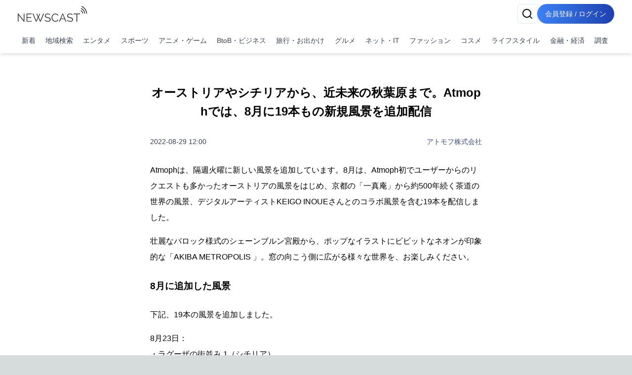

--- FILE ---
content_type: text/html; charset=utf-8
request_url: https://newscast.jp/news/3067002
body_size: 17379
content:
<!DOCTYPE html><html lang="ja"><head><meta charSet="utf-8"/><meta name="viewport" content="width=device-width, initial-scale=1, maximum-scale=5, user-scalable=yes"/><link rel="stylesheet" href="/smart/_next/static/css/c980bd6de74ae428.css" data-precedence="next"/><link rel="stylesheet" href="/smart/_next/static/css/e0a7c0367126036f.css" data-precedence="next"/><link rel="preload" as="script" fetchPriority="low" href="/smart/_next/static/chunks/webpack-d88aad40852a9105.js"/><script src="/smart/_next/static/chunks/4bd1b696-a0de495220e84aaa.js" async=""></script><script src="/smart/_next/static/chunks/1684-a16141880409572c.js" async=""></script><script src="/smart/_next/static/chunks/main-app-5518523dddf30468.js" async=""></script><script src="/smart/_next/static/chunks/6874-c706546223f9e0b5.js" async=""></script><script src="/smart/_next/static/chunks/app/error-17e1efd393ba86d3.js" async=""></script><script src="/smart/_next/static/chunks/4277-46fdfdc2178f8072.js" async=""></script><script src="/smart/_next/static/chunks/2898-9f81da04e7e09eb6.js" async=""></script><script src="/smart/_next/static/chunks/9553-395f378007d81c45.js" async=""></script><script src="/smart/_next/static/chunks/1884-3617ed4b23d1e703.js" async=""></script><script src="/smart/_next/static/chunks/3063-e01f29e778ca72c0.js" async=""></script><script src="/smart/_next/static/chunks/5387-95390fda87ffa0a1.js" async=""></script><script src="/smart/_next/static/chunks/2188-a1d69116b2fbc1b3.js" async=""></script><script src="/smart/_next/static/chunks/8606-e967fd716fe72fb2.js" async=""></script><script src="/smart/_next/static/chunks/4029-c25591d4a29bcd23.js" async=""></script><script src="/smart/_next/static/chunks/1507-c720eab30e858b34.js" async=""></script><script src="/smart/_next/static/chunks/app/(public)/news/%5Bid%5D/page-3287bcd531f1c91a.js" async=""></script><script src="/smart/_next/static/chunks/5125-273f4e77a181016f.js" async=""></script><script src="/smart/_next/static/chunks/app/layout-e2a512d282130e0d.js" async=""></script><script src="/smart/_next/static/chunks/7683-6579d065c9ad026b.js" async=""></script><script src="/smart/_next/static/chunks/5152-0c27d5597b274883.js" async=""></script><script src="/smart/_next/static/chunks/8559-d9253a5482b176ed.js" async=""></script><script src="/smart/_next/static/chunks/6621-f95dc8e544a4d901.js" async=""></script><script src="/smart/_next/static/chunks/186-98c6634326af218d.js" async=""></script><script src="/smart/_next/static/chunks/app/(public)/layout-9dc232df554a71b5.js" async=""></script><script src="/smart/_next/static/chunks/app/global-error-2d8edb1bf97b600f.js" async=""></script><link rel="preload" href="https://www.googletagmanager.com/gtm.js?id=GTM-TKXDNPP" as="script"/><link rel="preload" href="https://platform.twitter.com/widgets.js" as="script"/><link rel="icon" type="image/png" sizes="32x32" href="/_statics/img/favicon-32x32.png"/><link rel="icon" type="image/png" sizes="96x96" href="/_statics/img/favicon-96x96.png"/><link rel="icon" type="image/png" sizes="16x16" href="/_statics/img/favicon-16x16.png"/><link rel="alternate" type="application/rss+xml" title="RSS Feed for NEWSCAST" href="/rss"/><link rel="apple-touch-icon" sizes="192x192" href="/_statics/img/apple-touch-icon/192.png"/><title>オーストリアやシチリアから、近未来の秋葉原まで。Atmophでは、8月に19本もの新規風景を追加配信 | NEWSCAST</title><meta name="description" content="旅行・お出かけ、ネット・IT、ライフスタイル、Atmoph、KEIGOINOUE、オーストリア、シチリア、スマート家電、一真庵、旅行、江ノ島電鉄、茶道の最新ニュース・イベント情報・プレスリリースはNEWSCAST！！オーストリアやシチリアから、近未来の秋葉原まで。Atmophでは、8月に19本もの新"/><meta name="keywords" content="旅行・お出かけ,ネット・IT,ライフスタイル,Atmoph,KEIGOINOUE,オーストリア,シチリア,スマート家電,一真庵,旅行,江ノ島電鉄,茶道"/><meta name="fb:app_id" content="1723062471173391"/><meta property="og:title" content="オーストリアやシチリアから、近未来の秋葉原まで。Atmophでは、8月に19本もの新規風景を追加配信"/><meta property="og:description" content="ニュースをメディアだけではなくSNSで拡散。ニュース、ニュースリリース、プレスリリース発信サービス"/><meta property="og:url" content="https://www.atpress.ne.jp/news/3067002"/><meta property="og:image" content="https://www.atpress.ne.jp/attachments/CpriFWYEcaVj0AOfY5N3.jpg"/><meta property="og:image:width" content="1200"/><meta property="og:image:height" content="1200"/><meta property="og:image:type" content="image/jpeg"/><meta property="og:image:alt" content="オーストリアやシチリアから、近未来の秋葉原まで。Atmophでは、8月に19本もの新規風景を追加配信"/><meta property="og:type" content="article"/><meta name="twitter:card" content="summary_large_image"/><meta name="twitter:site" content="@newscastjp"/><meta name="twitter:creator" content="@newscastjp"/><meta name="twitter:title" content="オーストリアやシチリアから、近未来の秋葉原まで。Atmophでは、8月に19本もの新規風景を追加配信"/><meta name="twitter:description" content="旅行・お出かけ、ネット・IT、ライフスタイル、Atmoph、KEIGOINOUE、オーストリア、シチリア、スマート家電、一真庵、旅行、江ノ島電鉄、茶道の最新ニュース・イベント情報・プレスリリースはNEWSCAST！！オーストリアやシチリアから、近未来の秋葉原まで。Atmophでは、8月に19本もの新"/><meta name="twitter:image" content="https://www.atpress.ne.jp/attachments/CpriFWYEcaVj0AOfY5N3.jpg"/><meta name="twitter:image:width" content="1200"/><meta name="twitter:image:height" content="1200"/><meta name="twitter:image:type" content="image/jpeg"/><meta name="twitter:image:alt" content="オーストリアやシチリアから、近未来の秋葉原まで。Atmophでは、8月に19本もの新規風景を追加配信"/><script src="/smart/_next/static/chunks/polyfills-42372ed130431b0a.js" noModule=""></script></head><body><!--$--><div class="bg-white"><header class="bg-white shadow-md fixed w-full z-50"><div class="container px-4 md:mx-auto"><div class="flex items-center justify-between py-2"><a class="text-2xl font-bold text-blue-600" href="/smart"><img src="/_statics/img/newscast-logo.svg" alt="Logo" class="h-8"/></a><div class="flex gap-4"><!--$--><button class="inline-flex items-center justify-center whitespace-nowrap rounded-md text-sm font-medium ring-offset-background transition-colors focus-visible:outline-none focus-visible:ring-2 focus-visible:ring-ring focus-visible:ring-offset-2 disabled:pointer-events-none disabled:opacity-50 border border-input bg-background hover:bg-accent hover:text-accent-foreground h-10 w-10" aria-label="検索" type="button" aria-haspopup="dialog" aria-expanded="false" aria-controls="radix-«Rp6tb»" data-state="closed"><svg xmlns="http://www.w3.org/2000/svg" width="24" height="24" viewBox="0 0 24 24" fill="none" stroke="currentColor" stroke-width="2" stroke-linecap="round" stroke-linejoin="round" class="lucide lucide-search"><circle cx="11" cy="11" r="8"></circle><path d="m21 21-4.3-4.3"></path></svg></button><!--/$--><a href="/smart/login"><button class="items-center justify-center whitespace-nowrap font-medium ring-offset-background focus-visible:outline-none focus-visible:ring-2 focus-visible:ring-ring focus-visible:ring-offset-2 disabled:pointer-events-none disabled:opacity-50 bg-primary hover:bg-primary/90 h-10 px-2 sm:px-4 py-2 rounded-full bg-gradient-to-r from-blue-500 to-blue-800 text-white text-sm hover:from-blue-600 hover:to-blue-900 transition-all duration-300 focus:outline-none focus:ring-2 focus:ring-blue-500 focus:ring-opacity-50 inline-block">会員登録 / ログイン</button></a></div></div><nav class="w-full navi-buttons"><div class="relative"><div class="overflow-x-auto scrollbar-hide"><div class="flex space-x-1 py-2 pr-1 lg:justify-between"><a class="flex-shrink-0 p-2 text-sm text-gray-700 hover:bg-gray-100" href="/smart/latests">新着</a><a class="flex-shrink-0 p-2 text-sm text-gray-700 hover:bg-gray-100" href="/smart/addresses">地域検索</a><a class="flex-shrink-0 p-2 text-sm text-gray-700 hover:bg-gray-100" href="/smart/genres/entertainment">エンタメ</a><a class="flex-shrink-0 p-2 text-sm text-gray-700 hover:bg-gray-100" href="/smart/genres/sports">スポーツ</a><a class="flex-shrink-0 p-2 text-sm text-gray-700 hover:bg-gray-100" href="/smart/genres/anime_game">アニメ・ゲーム</a><a class="flex-shrink-0 p-2 text-sm text-gray-700 hover:bg-gray-100" href="/smart/genres/business">BtoB・ビジネス</a><a class="flex-shrink-0 p-2 text-sm text-gray-700 hover:bg-gray-100" href="/smart/genres/travel">旅行・お出かけ</a><a class="flex-shrink-0 p-2 text-sm text-gray-700 hover:bg-gray-100" href="/smart/genres/gourmet">グルメ</a><a class="flex-shrink-0 p-2 text-sm text-gray-700 hover:bg-gray-100" href="/smart/genres/net_it">ネット・IT</a><a class="flex-shrink-0 p-2 text-sm text-gray-700 hover:bg-gray-100" href="/smart/genres/fashion">ファッション</a><a class="flex-shrink-0 p-2 text-sm text-gray-700 hover:bg-gray-100" href="/smart/genres/cosme">コスメ</a><a class="flex-shrink-0 p-2 text-sm text-gray-700 hover:bg-gray-100" href="/smart/genres/lifestyle">ライフスタイル</a><a class="flex-shrink-0 p-2 text-sm text-gray-700 hover:bg-gray-100" href="/smart/genres/finance_economy">金融・経済</a><a class="flex-shrink-0 p-2 text-sm text-gray-700 hover:bg-gray-100" href="/smart/genres/research">調査</a></div></div></div></nav></div></header><main class="overflow-x-hidden"><div class="flex-grow container mx-auto px-0 md:px-4 page-padding"><!--$--><div class="w-full h-full pt-0 md:pt-8 page_container__4bM2T"><article class="bg-white md:rounded pb-4 overflow-x-hidden page_leftPane__GrPN4 "><div class="fullfill p-4 pt-8"><h1 class="title page_title__F5feM page_articleContainer__Oqh1V">オーストリアやシチリアから、近未来の秋葉原まで。Atmophでは、8月に19本もの新規風景を追加配信</h1></div><div class="page_articleContainer__Oqh1V"><div class="flex justify-between items-center my-4 mb-8 flex-wrap"><div class="text-sm text-gray-700">2022-08-29 12:00</div><div class="text-sm"><a href="/smart/b/OtV67ecoEF">アトモフ株式会社</a></div></div><div class="mb-4 w-full"><div><p>Atmophは、隔週火曜に新しい風景を追加しています。8月は、Atmoph初でユーザーからのリクエストも多かったオーストリアの風景をはじめ、京都の「一真庵」から約500年続く茶道の世界の風景、デジタルアーティストKEIGO INOUEさんとのコラボ風景を含む19本を配信しました。</p>
<p>壮麗なバロック様式のシェーンブルン宮殿から、ポップなイラストにビビットなネオンが印象的な「AKIBA METROPOLIS 」。窓の向こう側に広がる様々な世界を、お楽しみください。</p></div></div><div class="mb-4 w-full"><div class="twitter-embed" id="1559393208890961920" data-pe-fitvids="true"></div></div><div class="mb-4 w-full"><div class="twitter-embed" id="1560111622798327808" data-pe-fitvids="true"></div></div><div class="mb-4 w-full"><h3><p>8月に追加した風景</p></h3></div><div class="mb-4 w-full"><div><p>下記、19本の風景を追加しました。</p>
<p>8月23日：<br>・ラグーザの街並み 1（シチリア）<br>・タオルミーナの古代劇場 1（シチリア）<br>・江ノ島電鉄の七里ヶ浜駅 1（神奈川）<br>・ドロミーティのセッラ山群 1（トレンティーノ＝アルト・アディジェ）<br>・サン・ヴィート・ロ・カーポ 1（シチリア）<br>・シカゴの夜景 1（シカゴ）</p>
<p>8月18 日：<br>・AKIBA METROPOLIS 1（東京）<br>・AKIBA METROPOLIS 2（東京）<br>KEIGO INOUEさんとのコラボ風景です。</p>
<p>8月16日：<br>・一真庵での茶道 2（京都）<br>・一真庵の庭 2（京都）<br>・一真庵での茶道 3（京都）<br>・一真庵での茶道 1（京都）<br>・一真庵の庭 1（京都）</p>
<p>8月9日：<br>・ハルシュタットの湖畔 2（オーバーエスターライヒ）<br>・ウィーン国立歌劇場 1（ウィーン）<br>・ザルツブルクの歴史地区 1（ザルツブルク）<br>・ザルツブルク大聖堂の身廊（ザルツブルク）<br>・シェーンブルン宮殿 1（ウィーン）<br>・ハルシュタットの湖畔 1（オーバーエスターライヒ）</p></div></div><div class="mb-4 w-full"><div class="text-center py-4"><a href="https://atmoph.com/ja/views" class="link-button items-center justify-center font-medium px-6 py-2 rounded-full bg-blue-600 text-white inline-block" target="_blank" rel="nofollow noopener ugc">風景のプレビューはこちら</a></div></div><div class="mb-4 w-full"><h3><p>Atmoph Window 2について</p></h3></div><div class="mb-4 w-full"><div><img src="/attachments/uyOellPI93lDC1aCVsOH.jpg?w=700&amp;h=700&amp;a=1" alt="" class="object-scale-down" loading="lazy"/></div></div><div class="mb-4 w-full"><div><p>Atmoph Window 2は、Atmophが独自で4K/6K撮影した1,200種類以上の風景映像とリアルなサウンドで、お部屋に開放感と癒しの時間をもたらします。2019年にクラウドファンディングサイトIndiegogoとMakuakeで発表した際は、総額で1億円の支援を受けました。</p>
<p>世界各国で自宅でのテレワークが主流になっている中、旅行に行っている気分で仕事ができると日本や海外のお客様に大変好評を得ています。また、家族で過ごすおうち時間が増えている今、窓の風景を見ながら旅行の計画を立てたり、昔の思い出を語ったりと団らんのきっかけにもなっています。</p></div></div><div class="mb-4 w-full"><div class="text-center py-4"><a href="https://atmoph.com/ja/" class="link-button items-center justify-center font-medium px-6 py-2 rounded-full bg-blue-600 text-white inline-block" target="_blank" rel="nofollow noopener ugc">Atmoph Window 2をもっと詳しく</a></div></div><div class="mb-4 w-full"><div class="text-center py-4"><a href="https://store.atmoph.com" class="link-button items-center justify-center font-medium px-6 py-2 rounded-full bg-blue-600 text-white inline-block" target="_blank" rel="nofollow noopener ugc">Atmoph Window 2を今すぐ注文（1-2営業日で出荷予定）</a></div></div><div class="mb-4 w-full"><iframe src="https://www.youtube.com/embed/ITdKq2AMX94" frameBorder="0" allow="accelerometer; autoplay; clipboard-write; encrypted-media; gyroscope; picture-in-picture" allowFullScreen="" title="Embedded youtube" class="w-full h-96"></iframe></div><div class="border-t border-gray-300 mt-8"><div class="my-5 flex justify-between items-center"><div><strong>画像・ファイル一覧</strong></div><button class="inline-flex items-center justify-center whitespace-nowrap font-medium ring-offset-background transition-colors focus-visible:outline-none focus-visible:ring-2 focus-visible:ring-ring focus-visible:ring-offset-2 disabled:pointer-events-none disabled:opacity-50 h-10 bg-white text-blue-600 border text-sm border-gray-200 rounded hover:bg-gray-100 p-2" type="button" aria-haspopup="dialog" aria-expanded="false" aria-controls="radix-«R4v8nndatb»" data-state="closed">一括ダウンロード</button></div><div class="relative w-full"><div class="flex overflow-x-auto hidden-scrollbar space-x-3 md:space-x-4 py-4 px-1 md:pr-4 pt-2 newscast-scroll-cards" role="list"><div class="flex h-full min-w-48 max-w-48"><a target="_blank" href="/attachments/uyOellPI93lDC1aCVsOH.jpg" class="flex flex-col justify-end h-full hover:border-none w-full shadow"><img alt="" loading="lazy" width="192" height="192" decoding="async" data-nimg="1" class="object-contain block mb-1 max-h-[100px]" style="color:transparent" srcSet="/attachments/uyOellPI93lDC1aCVsOH.jpg 1x, /attachments/uyOellPI93lDC1aCVsOH.jpg 2x" src="/attachments/uyOellPI93lDC1aCVsOH.jpg"/></a></div></div><button class="absolute right-0 top-1/2 -translate-y-1/2 bg-white p-2 rounded-full shadow-md z-10 hidden md:block" style="right:-20px" aria-describedby="right" title="CardGridCarousel-button-right"><svg xmlns="http://www.w3.org/2000/svg" width="24" height="24" viewBox="0 0 24 24" fill="none" stroke="currentColor" stroke-width="2" stroke-linecap="round" stroke-linejoin="round" class="lucide lucide-chevron-right w-6 h-6"><path d="m9 18 6-6-6-6"></path></svg></button></div></div></div><div class="page_bottomPane__nHkCb"><div class="bottom-pane"><div class="space-y-4"><div class="flex items-center flex-wrap gap-2"><div class="flex items-center mr-4 shrink-0"><div class="h-5 mr-2 undefined"><svg xmlns="http://www.w3.org/2000/svg" width="18" height="18" viewBox="0 0 24 24" fill="none" stroke="currentColor" stroke-width="2" stroke-linecap="round" stroke-linejoin="round" class="lucide lucide-book-open"><path d="M2 3h6a4 4 0 0 1 4 4v14a3 3 0 0 0-3-3H2z"></path><path d="M22 3h-6a4 4 0 0 0-4 4v14a3 3 0 0 1 3-3h7z"></path></svg></div><span class="text-sm font-medium text-gray-700">ジャンル<!-- -->:</span></div><div class="flex flex-wrap gap-2"><a class="px-2 py-1 border border-gray-500 text-gray-700 text-xs font-medium rounded" href="/smart/genres/travel">旅行・お出かけ</a><a class="px-2 py-1 border border-gray-500 text-gray-700 text-xs font-medium rounded" href="/smart/genres/net_it">ネット・IT</a><a class="px-2 py-1 border border-gray-500 text-gray-700 text-xs font-medium rounded" href="/smart/genres/lifestyle">ライフスタイル</a></div></div><div class="flex items-center flex-wrap gap-2"><div class="flex items-center mr-4 shrink-0"><div class="h-5 mr-2 undefined"><svg xmlns="http://www.w3.org/2000/svg" width="18" height="18" viewBox="0 0 24 24" fill="none" stroke="currentColor" stroke-width="2" stroke-linecap="round" stroke-linejoin="round" class="lucide lucide-tag"><path d="M12.586 2.586A2 2 0 0 0 11.172 2H4a2 2 0 0 0-2 2v7.172a2 2 0 0 0 .586 1.414l8.704 8.704a2.426 2.426 0 0 0 3.42 0l6.58-6.58a2.426 2.426 0 0 0 0-3.42z"></path><circle cx="7.5" cy="7.5" r=".5" fill="currentColor"></circle></svg></div><span class="text-sm font-medium text-gray-700">タグ<!-- -->:</span></div><div class="flex flex-wrap gap-2"><a class="px-2 py-1 border border-gray-500 text-gray-700 text-xs font-medium rounded" href="/smart/tags/Atmoph">Atmoph</a><a class="px-2 py-1 border border-gray-500 text-gray-700 text-xs font-medium rounded" href="/smart/tags/KEIGOINOUE">KEIGOINOUE</a><a class="px-2 py-1 border border-gray-500 text-gray-700 text-xs font-medium rounded" href="/smart/tags/%E3%82%AA%E3%83%BC%E3%82%B9%E3%83%88%E3%83%AA%E3%82%A2">オーストリア</a><a class="px-2 py-1 border border-gray-500 text-gray-700 text-xs font-medium rounded" href="/smart/tags/%E3%82%B7%E3%83%81%E3%83%AA%E3%82%A2">シチリア</a><a class="px-2 py-1 border border-gray-500 text-gray-700 text-xs font-medium rounded" href="/smart/tags/%E3%82%B9%E3%83%9E%E3%83%BC%E3%83%88%E5%AE%B6%E9%9B%BB">スマート家電</a><a class="px-2 py-1 border border-gray-500 text-gray-700 text-xs font-medium rounded" href="/smart/tags/%E4%B8%80%E7%9C%9F%E5%BA%B5">一真庵</a><a class="px-2 py-1 border border-gray-500 text-gray-700 text-xs font-medium rounded" href="/smart/tags/%E6%97%85%E8%A1%8C">旅行</a><a class="px-2 py-1 border border-gray-500 text-gray-700 text-xs font-medium rounded" href="/smart/tags/%E6%B1%9F%E3%83%8E%E5%B3%B6%E9%9B%BB%E9%89%84">江ノ島電鉄</a><a class="px-2 py-1 border border-gray-500 text-gray-700 text-xs font-medium rounded" href="/smart/tags/%E8%8C%B6%E9%81%93">茶道</a></div></div></div><div class="flex items-center flex-wrap gap-2 mt-4"><div class="flex items-center mr-4 shrink-0"><div class="h-5 mr-2 undefined"><svg xmlns="http://www.w3.org/2000/svg" width="18" height="18" viewBox="0 0 24 24" fill="none" stroke="currentColor" stroke-width="2" stroke-linecap="round" stroke-linejoin="round" class="lucide lucide-share2"><circle cx="18" cy="5" r="3"></circle><circle cx="6" cy="12" r="3"></circle><circle cx="18" cy="19" r="3"></circle><line x1="8.59" x2="15.42" y1="13.51" y2="17.49"></line><line x1="15.41" x2="8.59" y1="6.51" y2="10.49"></line></svg></div><span class="text-sm font-medium text-gray-700">ニュースのシェア<!-- -->:</span></div><div class="grid grid-cols-4 gap-1"><a href="https://x.com/intent/tweet?text=%E3%82%AA%E3%83%BC%E3%82%B9%E3%83%88%E3%83%AA%E3%82%A2%E3%82%84%E3%82%B7%E3%83%81%E3%83%AA%E3%82%A2%E3%81%8B%E3%82%89%E3%80%81%E8%BF%91%E6%9C%AA%E6%9D%A5%E3%81%AE%E7%A7%8B%E8%91%89%E5%8E%9F%E3%81%BE%E3%81%A7%E3%80%82Atmoph%E3%81%A7%E3%81%AF%E3%80%818%E6%9C%88%E3%81%AB19%E6%9C%AC%E3%82%82%E3%81%AE%E6%96%B0%E8%A6%8F%E9%A2%A8%E6%99%AF%E3%82%92%E8%BF%BD%E5%8A%A0%E9%85%8D%E4%BF%A1%0Ahttps%3A%2F%2Fnewscast.jp%2Fnews%2F3067002" target="_blank" rel="nofollow noopener ugc"><button class="whitespace-nowrap text-sm font-medium ring-offset-background transition-colors focus-visible:outline-none focus-visible:ring-2 focus-visible:ring-ring focus-visible:ring-offset-2 disabled:pointer-events-none disabled:opacity-50 hover:bg-primary/90 px-4 py-2 w-full flex flex-col items-center text-white justify-center rounded min-h-[30px] h-auto bg-black"><span class="text-xs">X</span></button></a><a href="https://www.facebook.com/sharer.php?u=https%3A%2F%2Fnewscast.jp%2Fnews%2F3067002" target="_blank" rel="nofollow noopener ugc"><button class="whitespace-nowrap text-sm font-medium ring-offset-background transition-colors focus-visible:outline-none focus-visible:ring-2 focus-visible:ring-ring focus-visible:ring-offset-2 disabled:pointer-events-none disabled:opacity-50 hover:bg-primary/90 px-4 py-2 w-full flex flex-col items-center text-white justify-center rounded min-h-[30px] h-auto bg-blue-600"><span class="text-xs">Facebook</span></button></a><a href="https://social-plugins.line.me/lineit/share?url=https%3A%2F%2Fnewscast.jp%2Fnews%2F3067002" target="_blank" rel="nofollow noopener ugc"><button class="whitespace-nowrap text-sm font-medium ring-offset-background transition-colors focus-visible:outline-none focus-visible:ring-2 focus-visible:ring-ring focus-visible:ring-offset-2 disabled:pointer-events-none disabled:opacity-50 hover:bg-primary/90 px-4 py-2 w-full flex flex-col items-center text-white justify-center rounded min-h-[30px] h-auto bg-line"><span class="text-xs">LINE</span></button></a><a href="/print/3067002" target="_blank" rel="nofollow noopener ugc"><button class="whitespace-nowrap text-sm font-medium ring-offset-background transition-colors focus-visible:outline-none focus-visible:ring-2 focus-visible:ring-ring focus-visible:ring-offset-2 disabled:pointer-events-none disabled:opacity-50 hover:bg-primary/90 px-4 py-2 w-full flex flex-col items-center text-white justify-center rounded min-h-[30px] h-auto bg-yellow-500"><span class="text-xs">印刷</span></button></a></div></div><div class="mt-12"><div class="text-lg font-bold text-center">アトモフ株式会社</div><div class="my-2"></div><div class="flex justify-center"><a class="inline-block bg-gray-200 text-gray-700 py-2 px-8 rounded text-center" href="/smart/b/OtV67ecoEF">会社の詳しい情報を見る</a></div></div></div></div></article></div><div class="my-8"><!--$--><div class="w-full max-w-7xl mx-auto px-2 py-8 "><div class="bg-gray-200 rounded mb-4 animate-pulse col-span-full h-12"></div><div class="grid md:grid-cols-1 gap-4 h-auto"><div class="bg-gray-200 rounded animate-pulse relative overflow-hidden" style="height:6.75rem"><div style="position:absolute;top:0;right:0;bottom:0;left:0;transform:translateX(-100%);background:linear-gradient(90deg, rgba(255,255,255,0) 0%, rgba(255,255,255,0.2) 50%, rgba(255,255,255,0) 100%);animation:shimmer 1.5s infinite"></div></div><div class="bg-gray-200 rounded animate-pulse relative overflow-hidden" style="height:6.75rem"><div style="position:absolute;top:0;right:0;bottom:0;left:0;transform:translateX(-100%);background:linear-gradient(90deg, rgba(255,255,255,0) 0%, rgba(255,255,255,0.2) 50%, rgba(255,255,255,0) 100%);animation:shimmer 1.5s infinite"></div></div><div class="bg-gray-200 rounded animate-pulse relative overflow-hidden" style="height:6.75rem"><div style="position:absolute;top:0;right:0;bottom:0;left:0;transform:translateX(-100%);background:linear-gradient(90deg, rgba(255,255,255,0) 0%, rgba(255,255,255,0.2) 50%, rgba(255,255,255,0) 100%);animation:shimmer 1.5s infinite"></div></div><div class="bg-gray-200 rounded animate-pulse relative overflow-hidden" style="height:6.75rem"><div style="position:absolute;top:0;right:0;bottom:0;left:0;transform:translateX(-100%);background:linear-gradient(90deg, rgba(255,255,255,0) 0%, rgba(255,255,255,0.2) 50%, rgba(255,255,255,0) 100%);animation:shimmer 1.5s infinite"></div></div><div class="bg-gray-200 rounded animate-pulse relative overflow-hidden" style="height:6.75rem"><div style="position:absolute;top:0;right:0;bottom:0;left:0;transform:translateX(-100%);background:linear-gradient(90deg, rgba(255,255,255,0) 0%, rgba(255,255,255,0.2) 50%, rgba(255,255,255,0) 100%);animation:shimmer 1.5s infinite"></div></div></div></div><!--/$--></div><div class="my-8"><!--$--><div class="w-full max-w-7xl mx-auto px-2 py-8 "><div class="bg-gray-200 rounded mb-4 animate-pulse col-span-full h-12"></div><div class="grid md:grid-cols-1 gap-4 h-auto"><div class="bg-gray-200 rounded animate-pulse relative overflow-hidden" style="height:6.75rem"><div style="position:absolute;top:0;right:0;bottom:0;left:0;transform:translateX(-100%);background:linear-gradient(90deg, rgba(255,255,255,0) 0%, rgba(255,255,255,0.2) 50%, rgba(255,255,255,0) 100%);animation:shimmer 1.5s infinite"></div></div><div class="bg-gray-200 rounded animate-pulse relative overflow-hidden" style="height:6.75rem"><div style="position:absolute;top:0;right:0;bottom:0;left:0;transform:translateX(-100%);background:linear-gradient(90deg, rgba(255,255,255,0) 0%, rgba(255,255,255,0.2) 50%, rgba(255,255,255,0) 100%);animation:shimmer 1.5s infinite"></div></div><div class="bg-gray-200 rounded animate-pulse relative overflow-hidden" style="height:6.75rem"><div style="position:absolute;top:0;right:0;bottom:0;left:0;transform:translateX(-100%);background:linear-gradient(90deg, rgba(255,255,255,0) 0%, rgba(255,255,255,0.2) 50%, rgba(255,255,255,0) 100%);animation:shimmer 1.5s infinite"></div></div><div class="bg-gray-200 rounded animate-pulse relative overflow-hidden" style="height:6.75rem"><div style="position:absolute;top:0;right:0;bottom:0;left:0;transform:translateX(-100%);background:linear-gradient(90deg, rgba(255,255,255,0) 0%, rgba(255,255,255,0.2) 50%, rgba(255,255,255,0) 100%);animation:shimmer 1.5s infinite"></div></div><div class="bg-gray-200 rounded animate-pulse relative overflow-hidden" style="height:6.75rem"><div style="position:absolute;top:0;right:0;bottom:0;left:0;transform:translateX(-100%);background:linear-gradient(90deg, rgba(255,255,255,0) 0%, rgba(255,255,255,0.2) 50%, rgba(255,255,255,0) 100%);animation:shimmer 1.5s infinite"></div></div></div></div><!--/$--></div><div class="my-8"><!--$--><div class="shadow-2xl"></div><!--/$--></div><div class="my-8"><!--$--><div class="shadow-2xl"></div><!--/$--></div><div class="my-8"><!--$--><div class="shadow-2xl"></div><!--/$--></div><div class="flex justify-center block lg:hidden"><div class="bg-white md:rounded p-3 md:p-6 overflow-x-hidden w-fit"><div class="mx-4"><a class="block" href="/smart/news_videos/all"><img alt="NC動画生成サービス" loading="lazy" width="600" height="500" decoding="async" data-nimg="1" class="w-full" style="color:transparent" srcSet="/_statics/img/bnn_mov_sp.png 1x, /_statics/img/bnn_mov_sp.png 2x" src="/_statics/img/bnn_mov_sp.png"/></a></div></div></div><nav aria-label="breadcrumb" class="bg-gray-200 text-nowrap overflow-x-auto fullfill text-sm bg-white mt-12 mx-4"><ol class="flex items-start text-gray-600 py-2"><li><a class="text-blue-800 hover:text-blue-500 flex items-center underline" href="/smart"><svg xmlns="http://www.w3.org/2000/svg" width="24" height="24" viewBox="0 0 24 24" fill="none" stroke="currentColor" stroke-width="2" stroke-linecap="round" stroke-linejoin="round" class="lucide lucide-house w-4 h-4 mr-1"><path d="M15 21v-8a1 1 0 0 0-1-1h-4a1 1 0 0 0-1 1v8"></path><path d="M3 10a2 2 0 0 1 .709-1.528l7-5.999a2 2 0 0 1 2.582 0l7 5.999A2 2 0 0 1 21 10v9a2 2 0 0 1-2 2H5a2 2 0 0 1-2-2z"></path></svg>トップページ</a></li><li class="flex items-center"><span class="mx-2">/</span><a class="text-blue-800 hover:text-blue-500 underline" href="/smart/genres/travel">旅行・お出かけ</a></li><li class="flex items-center"><span class="mx-2">/</span><a class="text-blue-800 hover:text-blue-500 underline" href="/smart/b/OtV67ecoEF">アトモフ株式会社</a></li><li class="flex items-center"><span class="mx-2">/</span><span class="font-semibold">オーストリアやシチリアから、近未来の秋葉原まで。Atmophでは、8月に19本もの新規風景を追加配信</span></li></ol></nav><script type="application/ld+json">[{"@context":"https://schema.org","@type":"NewsArticle","mainEntityOfPage":{"@type":"WebPage","@id":"https://www.atpress.ne.jphttps://www.atpress.ne.jp/news/3067002","name":"アトモフ株式会社"},"identifier":"https://www.atpress.ne.jphttps://www.atpress.ne.jp/news/3067002","name":"オーストリアやシチリアから、近未来の秋葉原まで。Atmophでは、8月に19本もの新規風景を追加配信","author":{"@type":"Organization","name":"アトモフ株式会社","url":"https://www.atpress.ne.jp/b/OtV67ecoEF"},"publisher":{"@context":"https://schema.org","@type":"Organization","url":"https://www.atpress.ne.jp/","logo":"https://www.atpress.ne.jp/_statics/img/oglogo.png","name":""},"datePublished":"2022-08-29T03:00:00.000Z","dateModified":"2022-08-29T03:00:00.000Z","headline":"オーストリアやシチリアから、近未来の秋葉原まで。Atmophでは、8月に19本もの新規風景を追加配信","description":"","keywords":["旅行・お出かけ","ネット・IT","ライフスタイル","Atmoph","KEIGOINOUE","オーストリア","シチリア","スマート家電","一真庵","旅行","江ノ島電鉄","茶道"],"provider":{"@context":"https://schema.org","@type":"Organization","url":"https://www.atpress.ne.jp/","logo":"https://www.atpress.ne.jp/_statics/img/oglogo.png","name":""},"image":{"@type":"ImageObject","url":"https://www.atpress.ne.jp/attachments/CpriFWYEcaVj0AOfY5N3.jpg","width":"auto","height":"auto"}},{"@context":"https://schema.org","@type":"BreadcrumbList","itemListElement":[{"@type":"ListItem","item":{"@id":"https://www.atpress.ne.jp/","name":"ニュースキャスト"},"position":1},{"@type":"ListItem","item":{"@id":"https://www.atpress.ne.jp/genres/travel","name":"旅行・お出かけ"},"position":2},{"@type":"ListItem","item":{"@id":"https://www.atpress.ne.jp/news/3067002","name":"オーストリアやシチリアから、近未来の秋葉原まで。Atmophでは、8月に19本もの新規風景を追加配信"},"position":3}]},{"@context":"https://schema.org","@type":"Organization","url":"https://www.atpress.ne.jp/","logo":"https://www.atpress.ne.jp/_statics/img/oglogo.png","name":""}]</script><div class="fixed bottom-4 right-4 bg-blue-500 text-white p-4 rounded-lg transition-opacity duration-300 hidden lg:block" style="opacity:0"><div class="container mx-auto px-4"><div class="flex justify-between items-center flex-col"><div class="text-sm">@Pressでの配信を検討中の方へ</div><div><a class="font-bold underline" href="/smart/services/about">サービス概要ページを見る</a></div></div></div><div class="absolute -top-2 -right-2"><button class="text-white"><svg xmlns="http://www.w3.org/2000/svg" width="18" height="18" viewBox="0 0 24 24" fill="none" stroke="currentColor" stroke-width="2" stroke-linecap="round" stroke-linejoin="round" class="lucide lucide-x rounded-full bg-blue-300"><path d="M18 6 6 18"></path><path d="m6 6 12 12"></path></svg></button></div></div><!--/$--> </div></main><footer class="bg-gradient-to-r from-blue-600 to-blue-950 p-4"><div class="container mx-auto"><div class="flex flex-col items-start"><nav class="mb-8 footer-links"><ul class="sm:flex sm:flex-wrap sm:space-x-8 space-y-2 sm:space-y-0"><li><a class="underline" href="/smart/company">運営会社</a></li><li><a class="underline" href="/smart/service">サービス・料金</a></li><li><a href="https://timerex.net/s/socialwire_01/9169136c/" class="underline">サービス説明会</a></li><li><a class="underline" href="/smart/legal">特定商取引法に基づく表記</a></li><li><a class="underline" href="/smart/term">利用規約</a></li><li><a class="underline" href="/smart/privacy">プライバシーポリシー</a></li><li><a class="underline" href="/smart/guideline">ガイドライン</a></li><li><a class="underline" href="/smart/services/api">API利用</a></li><li><a href="https://www.atpress.ne.jp/contact" class="underline" target="_blank" rel="noopener noreferrer">お問い合わせ</a></li></ul></nav></div><div class="flex justify-center sm:justify-start w-full"><a href="https://www.instagram.com/newscast.jp/" aria-label="Instagram" class="flex flex-col items-center justify-center min-w-[70px]" target="_blank"><svg xmlns="http://www.w3.org/2000/svg" width="24" height="24" viewBox="0 0 24 24" fill="none" stroke="currentColor" stroke-width="2" stroke-linecap="round" stroke-linejoin="round" class="lucide lucide-instagram"><rect width="20" height="20" x="2" y="2" rx="5" ry="5"></rect><path d="M16 11.37A4 4 0 1 1 12.63 8 4 4 0 0 1 16 11.37z"></path><line x1="17.5" x2="17.51" y1="6.5" y2="6.5"></line></svg><span class="text-xs">Instagram</span></a><a href="https://x.com/newscastjp" aria-label="Twitter" class="flex flex-col items-center justify-center min-w-[70px]" target="_blank"><svg width="24" height="24" viewBox="0 0 1200 1227" fill="none" xmlns="http://www.w3.org/2000/svg"><path d="M714.163 519.284L1160.89 0H1055.03L667.137 450.887L357.328 0H0L468.492 681.821L0 1226.37H105.866L515.491 750.218L842.672 1226.37H1200L714.137 519.284H714.163ZM569.165 687.828L521.697 619.934L144.011 79.6944H306.615L611.412 515.685L658.88 583.579L1055.08 1150.3H892.476L569.165 687.854V687.828Z" fill="currentColor"></path></svg><span class="text-xs">X</span></a><a href="/rss" aria-label="RSS" class="flex flex-col items-center justify-center min-w-[70px]" target="_blank"><svg xmlns="http://www.w3.org/2000/svg" width="24" height="24" viewBox="0 0 24 24" fill="none" stroke="currentColor" stroke-width="2" stroke-linecap="round" stroke-linejoin="round" class="lucide lucide-rss"><path d="M4 11a9 9 0 0 1 9 9"></path><path d="M4 4a16 16 0 0 1 16 16"></path><circle cx="5" cy="19" r="1"></circle></svg><span class="text-xs">RSS</span></a></div></div></footer><div class="text-white py-4 bg-gradient-to-r from-gray-700 to-gray-950 p-4"><div class="container">Copyright 2006- SOCIALWIRE CO.,LTD. All rights reserved.</div></div><div role="region" aria-label="Notifications (F8)" tabindex="-1" style="pointer-events:none"><ol tabindex="-1" class="fixed top-0 z-[100] flex max-h-screen w-full flex-col-reverse p-4 sm:bottom-0 sm:right-0 sm:top-auto sm:flex-col md:max-w-[420px]"></ol></div></div><!--/$--><script src="/smart/_next/static/chunks/webpack-d88aad40852a9105.js" async=""></script><script>(self.__next_f=self.__next_f||[]).push([0])</script><script>self.__next_f.push([1,"1:\"$Sreact.fragment\"\n2:I[87555,[],\"\"]\n3:I[51901,[\"6874\",\"static/chunks/6874-c706546223f9e0b5.js\",\"8039\",\"static/chunks/app/error-17e1efd393ba86d3.js\"],\"default\"]\n4:I[31295,[],\"\"]\n5:I[6874,[\"4277\",\"static/chunks/4277-46fdfdc2178f8072.js\",\"6874\",\"static/chunks/6874-c706546223f9e0b5.js\",\"2898\",\"static/chunks/2898-9f81da04e7e09eb6.js\",\"9553\",\"static/chunks/9553-395f378007d81c45.js\",\"1884\",\"static/chunks/1884-3617ed4b23d1e703.js\",\"3063\",\"static/chunks/3063-e01f29e778ca72c0.js\",\"5387\",\"static/chunks/5387-95390fda87ffa0a1.js\",\"2188\",\"static/chunks/2188-a1d69116b2fbc1b3.js\",\"8606\",\"static/chunks/8606-e967fd716fe72fb2.js\",\"4029\",\"static/chunks/4029-c25591d4a29bcd23.js\",\"1507\",\"static/chunks/1507-c720eab30e858b34.js\",\"3963\",\"static/chunks/app/(public)/news/%5Bid%5D/page-3287bcd531f1c91a.js\"],\"\"]\n6:I[54381,[\"5125\",\"static/chunks/5125-273f4e77a181016f.js\",\"9558\",\"static/chunks/app/layout-e2a512d282130e0d.js\"],\"default\"]\n7:I[51896,[\"4277\",\"static/chunks/4277-46fdfdc2178f8072.js\",\"6874\",\"static/chunks/6874-c706546223f9e0b5.js\",\"2898\",\"static/chunks/2898-9f81da04e7e09eb6.js\",\"9553\",\"static/chunks/9553-395f378007d81c45.js\",\"1884\",\"static/chunks/1884-3617ed4b23d1e703.js\",\"7683\",\"static/chunks/7683-6579d065c9ad026b.js\",\"5152\",\"static/chunks/5152-0c27d5597b274883.js\",\"8559\",\"static/chunks/8559-d9253a5482b176ed.js\",\"6621\",\"static/chunks/6621-f95dc8e544a4d901.js\",\"8606\",\"static/chunks/8606-e967fd716fe72fb2.js\",\"186\",\"static/chunks/186-98c6634326af218d.js\",\"1816\",\"static/chunks/app/(public)/layout-9dc232df554a71b5.js\"],\"default\"]\n8:I[1057,[\"4277\",\"static/chunks/4277-46fdfdc2178f8072.js\",\"6874\",\"static/chunks/6874-c706546223f9e0b5.js\",\"2898\",\"static/chunks/2898-9f81da04e7e09eb6.js\",\"9553\",\"static/chunks/9553-395f378007d81c45.js\",\"1884\",\"static/chunks/1884-3617ed4b23d1e703.js\",\"7683\",\"static/chunks/7683-6579d065c9ad026b.js\",\"5152\",\"static/chunks/5152-0c27d5597b274883.js\",\"8559\",\"static/chunks/8559-d9253a5482b176ed.js\",\"6621\",\"static/chunks/6621-f95dc8e544a4d901.js\",\"8606\",\"static/chunks/8606-e967fd716fe72fb2.js\",\"186\",\"static/chunks/186"])</script><script>self.__next_f.push([1,"-98c6634326af218d.js\",\"1816\",\"static/chunks/app/(public)/layout-9dc232df554a71b5.js\"],\"default\"]\na:I[59665,[],\"OutletBoundary\"]\nd:I[59665,[],\"ViewportBoundary\"]\nf:I[59665,[],\"MetadataBoundary\"]\n11:I[98385,[\"6874\",\"static/chunks/6874-c706546223f9e0b5.js\",\"4219\",\"static/chunks/app/global-error-2d8edb1bf97b600f.js\"],\"default\"]\n:HL[\"/smart/_next/static/css/c980bd6de74ae428.css\",\"style\"]\n:HL[\"/smart/_next/static/css/e0a7c0367126036f.css\",\"style\"]\n"])</script><script>self.__next_f.push([1,"0:{\"P\":null,\"b\":\"Prrvr5eA1faIImIqB5m7f\",\"p\":\"/smart\",\"c\":[\"\",\"news\",\"3067002\"],\"i\":false,\"f\":[[[\"\",{\"children\":[\"(public)\",{\"children\":[\"news\",{\"children\":[[\"id\",\"3067002\",\"d\"],{\"children\":[\"__PAGE__\",{}]}]}]}]},\"$undefined\",\"$undefined\",true],[\"\",[\"$\",\"$1\",\"c\",{\"children\":[[[\"$\",\"link\",\"0\",{\"rel\":\"stylesheet\",\"href\":\"/smart/_next/static/css/c980bd6de74ae428.css\",\"precedence\":\"next\",\"crossOrigin\":\"$undefined\",\"nonce\":\"$undefined\"}]],[\"$\",\"html\",null,{\"lang\":\"ja\",\"children\":[[\"$\",\"head\",null,{\"children\":[[\"$\",\"link\",null,{\"rel\":\"icon\",\"type\":\"image/png\",\"sizes\":\"32x32\",\"href\":\"/_statics/img/favicon-32x32.png\"}],[\"$\",\"link\",null,{\"rel\":\"icon\",\"type\":\"image/png\",\"sizes\":\"96x96\",\"href\":\"/_statics/img/favicon-96x96.png\"}],[\"$\",\"link\",null,{\"rel\":\"icon\",\"type\":\"image/png\",\"sizes\":\"16x16\",\"href\":\"/_statics/img/favicon-16x16.png\"}],[\"$\",\"link\",null,{\"rel\":\"alternate\",\"type\":\"application/rss+xml\",\"title\":\"RSS Feed for NEWSCAST\",\"href\":\"/rss\"}],[\"$\",\"link\",null,{\"rel\":\"apple-touch-icon\",\"sizes\":\"192x192\",\"href\":\"/_statics/img/apple-touch-icon/192.png\"}]]}],[\"$\",\"body\",null,{\"children\":[\"$\",\"$L2\",null,{\"parallelRouterKey\":\"children\",\"error\":\"$3\",\"errorStyles\":[],\"errorScripts\":[],\"template\":[\"$\",\"$L4\",null,{}],\"templateStyles\":\"$undefined\",\"templateScripts\":\"$undefined\",\"notFound\":[[\"$\",\"div\",null,{\"className\":\"min-h-screen bg-gradient-to-r from-gray-900 to-gray-800 flex items-center justify-center px-4 sm:px-6 lg:px-8\",\"children\":[\"$\",\"div\",null,{\"className\":\"max-w-md w-full space-y-8 bg-white p-10 rounded shadow-2xl\",\"children\":[[\"$\",\"div\",null,{\"className\":\"text-center\",\"children\":[[\"$\",\"svg\",null,{\"ref\":\"$undefined\",\"xmlns\":\"http://www.w3.org/2000/svg\",\"width\":24,\"height\":24,\"viewBox\":\"0 0 24 24\",\"fill\":\"none\",\"stroke\":\"currentColor\",\"strokeWidth\":2,\"strokeLinecap\":\"round\",\"strokeLinejoin\":\"round\",\"className\":\"lucide lucide-triangle-alert mx-auto h-16 w-16 text-yellow-400\",\"children\":[[\"$\",\"path\",\"wmoenq\",{\"d\":\"m21.73 18-8-14a2 2 0 0 0-3.48 0l-8 14A2 2 0 0 0 4 21h16a2 2 0 0 0 1.73-3\"}],[\"$\",\"path\",\"juzpu7\",{\"d\":\"M12 9v4\"}],[\"$\",\"path\",\"p32p05\",{\"d\":\"M12 17h.01\"}],\"$undefined\"]}],[\"$\",\"h2\",null,{\"className\":\"mt-6 text-3xl font-extrabold text-gray-900\",\"children\":[[\"$\",\"span\",null,{\"className\":\"sr-only\",\"children\":[\"Error \",404]}],\"Page Not Found\"]}],[\"$\",\"p\",null,{\"className\":\"mt-2 text-sm text-gray-600\",\"children\":\"ページが見つかりませんでした\"}]]}],[\"$\",\"div\",null,{\"className\":\"mt-8 space-y-3\",\"children\":[false,[\"$\",\"$L5\",null,{\"href\":\"/\",\"className\":\"w-full flex justify-center py-2 px-4 border border-transparent rounded-md shadow-sm text-sm font-medium text-blue-600 bg-white hover:bg-gray-50 focus:outline-none focus:ring-2 focus:ring-offset-2 focus:ring-blue-500\",\"children\":[[\"$\",\"svg\",null,{\"ref\":\"$undefined\",\"xmlns\":\"http://www.w3.org/2000/svg\",\"width\":24,\"height\":24,\"viewBox\":\"0 0 24 24\",\"fill\":\"none\",\"stroke\":\"currentColor\",\"strokeWidth\":2,\"strokeLinecap\":\"round\",\"strokeLinejoin\":\"round\",\"className\":\"lucide lucide-house mr-2 h-5 w-5\",\"children\":[[\"$\",\"path\",\"5wwlr5\",{\"d\":\"M15 21v-8a1 1 0 0 0-1-1h-4a1 1 0 0 0-1 1v8\"}],[\"$\",\"path\",\"1d0kgt\",{\"d\":\"M3 10a2 2 0 0 1 .709-1.528l7-5.999a2 2 0 0 1 2.582 0l7 5.999A2 2 0 0 1 21 10v9a2 2 0 0 1-2 2H5a2 2 0 0 1-2-2z\"}],\"$undefined\"]}],\" トップページ\"]}]]}]]}]}],[]],\"forbidden\":\"$undefined\",\"unauthorized\":\"$undefined\"}]}],[\"$\",\"$L6\",null,{}]]}]]}],{\"children\":[\"(public)\",[\"$\",\"$1\",\"c\",{\"children\":[null,[\"$\",\"$L7\",null,{\"children\":[[\"$\",\"$L2\",null,{\"parallelRouterKey\":\"children\",\"error\":\"$undefined\",\"errorStyles\":\"$undefined\",\"errorScripts\":\"$undefined\",\"template\":[\"$\",\"$L4\",null,{}],\"templateStyles\":\"$undefined\",\"templateScripts\":\"$undefined\",\"notFound\":\"$undefined\",\"forbidden\":\"$undefined\",\"unauthorized\":\"$undefined\"}],[\"$\",\"$L8\",null,{}]]}]]}],{\"children\":[\"news\",[\"$\",\"$1\",\"c\",{\"children\":[null,[\"$\",\"$L2\",null,{\"parallelRouterKey\":\"children\",\"error\":\"$undefined\",\"errorStyles\":\"$undefined\",\"errorScripts\":\"$undefined\",\"template\":[\"$\",\"$L4\",null,{}],\"templateStyles\":\"$undefined\",\"templateScripts\":\"$undefined\",\"notFound\":\"$undefined\",\"forbidden\":\"$undefined\",\"unauthorized\":\"$undefined\"}]]}],{\"children\":[[\"id\",\"3067002\",\"d\"],[\"$\",\"$1\",\"c\",{\"children\":[null,[\"$\",\"$L2\",null,{\"parallelRouterKey\":\"children\",\"error\":\"$undefined\",\"errorStyles\":\"$undefined\",\"errorScripts\":\"$undefined\",\"template\":[\"$\",\"$L4\",null,{}],\"templateStyles\":\"$undefined\",\"templateScripts\":\"$undefined\",\"notFound\":\"$undefined\",\"forbidden\":\"$undefined\",\"unauthorized\":\"$undefined\"}]]}],{\"children\":[\"__PAGE__\",[\"$\",\"$1\",\"c\",{\"children\":[\"$L9\",[[\"$\",\"link\",\"0\",{\"rel\":\"stylesheet\",\"href\":\"/smart/_next/static/css/e0a7c0367126036f.css\",\"precedence\":\"next\",\"crossOrigin\":\"$undefined\",\"nonce\":\"$undefined\"}]],[\"$\",\"$La\",null,{\"children\":[\"$Lb\",\"$Lc\",null]}]]}],{},null,false]},null,false]},null,false]},[[\"$\",\"div\",\"l\",{\"className\":\"w-full max-w-7xl mx-auto px-2 py-8 \",\"children\":[[\"$\",\"div\",null,{\"className\":\"bg-gray-200 rounded mb-4 animate-pulse col-span-full h-12\"}],[\"$\",\"div\",null,{\"className\":\"grid md:grid-cols-2 gap-4 h-auto\",\"children\":[[\"$\",\"div\",\"0\",{\"className\":\"bg-gray-200 rounded animate-pulse relative overflow-hidden\",\"style\":{\"height\":\"25rem\"},\"children\":[\"$\",\"div\",null,{\"style\":{\"position\":\"absolute\",\"top\":0,\"right\":0,\"bottom\":0,\"left\":0,\"transform\":\"translateX(-100%)\",\"background\":\"linear-gradient(90deg, rgba(255,255,255,0) 0%, rgba(255,255,255,0.2) 50%, rgba(255,255,255,0) 100%)\",\"animation\":\"shimmer 1.5s infinite\"}}]}],[\"$\",\"div\",\"1\",{\"className\":\"bg-gray-200 rounded animate-pulse relative overflow-hidden\",\"style\":{\"height\":\"25rem\"},\"children\":[\"$\",\"div\",null,{\"style\":\"$0:f:0:1:2:children:3:0:props:children:1:props:children:0:props:children:props:style\"}]}]]}]]}],[],[]],false]},[[\"$\",\"div\",\"l\",{\"className\":\"w-full max-w-7xl mx-auto px-2 py-8 \",\"children\":[[\"$\",\"div\",null,{\"className\":\"bg-gray-200 rounded mb-4 animate-pulse col-span-full h-12\"}],[\"$\",\"div\",null,{\"className\":\"grid md:grid-cols-4 gap-4 h-auto\",\"children\":[[\"$\",\"div\",\"0\",{\"className\":\"bg-gray-200 rounded animate-pulse relative overflow-hidden\",\"style\":{\"height\":\"25rem\"},\"children\":[\"$\",\"div\",null,{\"style\":{\"position\":\"absolute\",\"top\":0,\"right\":0,\"bottom\":0,\"left\":0,\"transform\":\"translateX(-100%)\",\"background\":\"linear-gradient(90deg, rgba(255,255,255,0) 0%, rgba(255,255,255,0.2) 50%, rgba(255,255,255,0) 100%)\",\"animation\":\"shimmer 1.5s infinite\"}}]}],[\"$\",\"div\",\"1\",{\"className\":\"bg-gray-200 rounded animate-pulse relative overflow-hidden\",\"style\":{\"height\":\"25rem\"},\"children\":[\"$\",\"div\",null,{\"style\":\"$0:f:0:1:3:0:props:children:1:props:children:0:props:children:props:style\"}]}],[\"$\",\"div\",\"2\",{\"className\":\"bg-gray-200 rounded animate-pulse relative overflow-hidden\",\"style\":{\"height\":\"25rem\"},\"children\":[\"$\",\"div\",null,{\"style\":\"$0:f:0:1:3:0:props:children:1:props:children:0:props:children:props:style\"}]}],[\"$\",\"div\",\"3\",{\"className\":\"bg-gray-200 rounded animate-pulse relative overflow-hidden\",\"style\":{\"height\":\"25rem\"},\"children\":[\"$\",\"div\",null,{\"style\":\"$0:f:0:1:3:0:props:children:1:props:children:0:props:children:props:style\"}]}],[\"$\",\"div\",\"4\",{\"className\":\"bg-gray-200 rounded animate-pulse relative overflow-hidden\",\"style\":{\"height\":\"25rem\"},\"children\":[\"$\",\"div\",null,{\"style\":\"$0:f:0:1:3:0:props:children:1:props:children:0:props:children:props:style\"}]}],[\"$\",\"div\",\"5\",{\"className\":\"bg-gray-200 rounded animate-pulse relative overflow-hidden\",\"style\":{\"height\":\"25rem\"},\"children\":[\"$\",\"div\",null,{\"style\":\"$0:f:0:1:3:0:props:children:1:props:children:0:props:children:props:style\"}]}],[\"$\",\"div\",\"6\",{\"className\":\"bg-gray-200 rounded animate-pulse relative overflow-hidden\",\"style\":{\"height\":\"25rem\"},\"children\":[\"$\",\"div\",null,{\"style\":\"$0:f:0:1:3:0:props:children:1:props:children:0:props:children:props:style\"}]}],[\"$\",\"div\",\"7\",{\"className\":\"bg-gray-200 rounded animate-pulse relative overflow-hidden\",\"style\":{\"height\":\"25rem\"},\"children\":[\"$\",\"div\",null,{\"style\":\"$0:f:0:1:3:0:props:children:1:props:children:0:props:children:props:style\"}]}]]}]]}],[],[]],false],[\"$\",\"$1\",\"h\",{\"children\":[null,[\"$\",\"$1\",\"c7iuyXlV4-RAxOl76DX8yv\",{\"children\":[[\"$\",\"$Ld\",null,{\"children\":\"$Le\"}],null]}],[\"$\",\"$Lf\",null,{\"children\":\"$L10\"}]]}],false]],\"m\":\"$undefined\",\"G\":[\"$11\",[]],\"s\":false,\"S\":false}\n"])</script><script>self.__next_f.push([1,"e:[[\"$\",\"meta\",\"0\",{\"charSet\":\"utf-8\"}],[\"$\",\"meta\",\"1\",{\"name\":\"viewport\",\"content\":\"width=device-width, initial-scale=1, maximum-scale=5, user-scalable=yes\"}]]\nb:null\n"])</script><script>self.__next_f.push([1,"12:I[19939,[\"4277\",\"static/chunks/4277-46fdfdc2178f8072.js\",\"6874\",\"static/chunks/6874-c706546223f9e0b5.js\",\"2898\",\"static/chunks/2898-9f81da04e7e09eb6.js\",\"9553\",\"static/chunks/9553-395f378007d81c45.js\",\"1884\",\"static/chunks/1884-3617ed4b23d1e703.js\",\"3063\",\"static/chunks/3063-e01f29e778ca72c0.js\",\"5387\",\"static/chunks/5387-95390fda87ffa0a1.js\",\"2188\",\"static/chunks/2188-a1d69116b2fbc1b3.js\",\"8606\",\"static/chunks/8606-e967fd716fe72fb2.js\",\"4029\",\"static/chunks/4029-c25591d4a29bcd23.js\",\"1507\",\"static/chunks/1507-c720eab30e858b34.js\",\"3963\",\"static/chunks/app/(public)/news/%5Bid%5D/page-3287bcd531f1c91a.js\"],\"default\"]\n13:I[86347,[\"4277\",\"static/chunks/4277-46fdfdc2178f8072.js\",\"6874\",\"static/chunks/6874-c706546223f9e0b5.js\",\"2898\",\"static/chunks/2898-9f81da04e7e09eb6.js\",\"9553\",\"static/chunks/9553-395f378007d81c45.js\",\"1884\",\"static/chunks/1884-3617ed4b23d1e703.js\",\"3063\",\"static/chunks/3063-e01f29e778ca72c0.js\",\"5387\",\"static/chunks/5387-95390fda87ffa0a1.js\",\"2188\",\"static/chunks/2188-a1d69116b2fbc1b3.js\",\"8606\",\"static/chunks/8606-e967fd716fe72fb2.js\",\"4029\",\"static/chunks/4029-c25591d4a29bcd23.js\",\"1507\",\"static/chunks/1507-c720eab30e858b34.js\",\"3963\",\"static/chunks/app/(public)/news/%5Bid%5D/page-3287bcd531f1c91a.js\"],\"default\"]\n14:I[33063,[\"4277\",\"static/chunks/4277-46fdfdc2178f8072.js\",\"6874\",\"static/chunks/6874-c706546223f9e0b5.js\",\"2898\",\"static/chunks/2898-9f81da04e7e09eb6.js\",\"9553\",\"static/chunks/9553-395f378007d81c45.js\",\"1884\",\"static/chunks/1884-3617ed4b23d1e703.js\",\"3063\",\"static/chunks/3063-e01f29e778ca72c0.js\",\"5387\",\"static/chunks/5387-95390fda87ffa0a1.js\",\"2188\",\"static/chunks/2188-a1d69116b2fbc1b3.js\",\"8606\",\"static/chunks/8606-e967fd716fe72fb2.js\",\"4029\",\"static/chunks/4029-c25591d4a29bcd23.js\",\"1507\",\"static/chunks/1507-c720eab30e858b34.js\",\"3963\",\"static/chunks/app/(public)/news/%5Bid%5D/page-3287bcd531f1c91a.js\"],\"Image\"]\n16:I[36750,[\"4277\",\"static/chunks/4277-46fdfdc2178f8072.js\",\"6874\",\"static/chunks/6874-c706546223f9e0b5.js\",\"2898\",\"static/chunks/2898-9f81da04e7e09eb6.js\",\"9553\",\"stati"])</script><script>self.__next_f.push([1,"c/chunks/9553-395f378007d81c45.js\",\"1884\",\"static/chunks/1884-3617ed4b23d1e703.js\",\"3063\",\"static/chunks/3063-e01f29e778ca72c0.js\",\"5387\",\"static/chunks/5387-95390fda87ffa0a1.js\",\"2188\",\"static/chunks/2188-a1d69116b2fbc1b3.js\",\"8606\",\"static/chunks/8606-e967fd716fe72fb2.js\",\"4029\",\"static/chunks/4029-c25591d4a29bcd23.js\",\"1507\",\"static/chunks/1507-c720eab30e858b34.js\",\"3963\",\"static/chunks/app/(public)/news/%5Bid%5D/page-3287bcd531f1c91a.js\"],\"default\"]\n17:I[76471,[\"4277\",\"static/chunks/4277-46fdfdc2178f8072.js\",\"6874\",\"static/chunks/6874-c706546223f9e0b5.js\",\"2898\",\"static/chunks/2898-9f81da04e7e09eb6.js\",\"9553\",\"static/chunks/9553-395f378007d81c45.js\",\"1884\",\"static/chunks/1884-3617ed4b23d1e703.js\",\"3063\",\"static/chunks/3063-e01f29e778ca72c0.js\",\"5387\",\"static/chunks/5387-95390fda87ffa0a1.js\",\"2188\",\"static/chunks/2188-a1d69116b2fbc1b3.js\",\"8606\",\"static/chunks/8606-e967fd716fe72fb2.js\",\"4029\",\"static/chunks/4029-c25591d4a29bcd23.js\",\"1507\",\"static/chunks/1507-c720eab30e858b34.js\",\"3963\",\"static/chunks/app/(public)/news/%5Bid%5D/page-3287bcd531f1c91a.js\"],\"default\"]\n18:I[73161,[\"4277\",\"static/chunks/4277-46fdfdc2178f8072.js\",\"6874\",\"static/chunks/6874-c706546223f9e0b5.js\",\"2898\",\"static/chunks/2898-9f81da04e7e09eb6.js\",\"9553\",\"static/chunks/9553-395f378007d81c45.js\",\"1884\",\"static/chunks/1884-3617ed4b23d1e703.js\",\"3063\",\"static/chunks/3063-e01f29e778ca72c0.js\",\"5387\",\"static/chunks/5387-95390fda87ffa0a1.js\",\"2188\",\"static/chunks/2188-a1d69116b2fbc1b3.js\",\"8606\",\"static/chunks/8606-e967fd716fe72fb2.js\",\"4029\",\"static/chunks/4029-c25591d4a29bcd23.js\",\"1507\",\"static/chunks/1507-c720eab30e858b34.js\",\"3963\",\"static/chunks/app/(public)/news/%5Bid%5D/page-3287bcd531f1c91a.js\"],\"default\"]\n15:T880,"])</script><script>self.__next_f.push([1,"[{\"@context\":\"https://schema.org\",\"@type\":\"NewsArticle\",\"mainEntityOfPage\":{\"@type\":\"WebPage\",\"@id\":\"https://www.atpress.ne.jphttps://www.atpress.ne.jp/news/3067002\",\"name\":\"アトモフ株式会社\"},\"identifier\":\"https://www.atpress.ne.jphttps://www.atpress.ne.jp/news/3067002\",\"name\":\"オーストリアやシチリアから、近未来の秋葉原まで。Atmophでは、8月に19本もの新規風景を追加配信\",\"author\":{\"@type\":\"Organization\",\"name\":\"アトモフ株式会社\",\"url\":\"https://www.atpress.ne.jp/b/OtV67ecoEF\"},\"publisher\":{\"@context\":\"https://schema.org\",\"@type\":\"Organization\",\"url\":\"https://www.atpress.ne.jp/\",\"logo\":\"https://www.atpress.ne.jp/_statics/img/oglogo.png\",\"name\":\"\"},\"datePublished\":\"2022-08-29T03:00:00.000Z\",\"dateModified\":\"2022-08-29T03:00:00.000Z\",\"headline\":\"オーストリアやシチリアから、近未来の秋葉原まで。Atmophでは、8月に19本もの新規風景を追加配信\",\"description\":\"\",\"keywords\":[\"旅行・お出かけ\",\"ネット・IT\",\"ライフスタイル\",\"Atmoph\",\"KEIGOINOUE\",\"オーストリア\",\"シチリア\",\"スマート家電\",\"一真庵\",\"旅行\",\"江ノ島電鉄\",\"茶道\"],\"provider\":{\"@context\":\"https://schema.org\",\"@type\":\"Organization\",\"url\":\"https://www.atpress.ne.jp/\",\"logo\":\"https://www.atpress.ne.jp/_statics/img/oglogo.png\",\"name\":\"\"},\"image\":{\"@type\":\"ImageObject\",\"url\":\"https://www.atpress.ne.jp/attachments/CpriFWYEcaVj0AOfY5N3.jpg\",\"width\":\"auto\",\"height\":\"auto\"}},{\"@context\":\"https://schema.org\",\"@type\":\"BreadcrumbList\",\"itemListElement\":[{\"@type\":\"ListItem\",\"item\":{\"@id\":\"https://www.atpress.ne.jp/\",\"name\":\"ニュースキャスト\"},\"position\":1},{\"@type\":\"ListItem\",\"item\":{\"@id\":\"https://www.atpress.ne.jp/genres/travel\",\"name\":\"旅行・お出かけ\"},\"position\":2},{\"@type\":\"ListItem\",\"item\":{\"@id\":\"https://www.atpress.ne.jp/news/3067002\",\"name\":\"オーストリアやシチリアから、近未来の秋葉原まで。Atmophでは、8月に19本もの新規風景を追加配信\"},\"position\":3}]},{\"@context\":\"https://schema.org\",\"@type\":\"Organization\",\"url\":\"https://www.atpress.ne.jp/\",\"logo\":\"https://www.atpress.ne.jp/_statics/img/oglogo.png\",\"name\":\"\"}]"])</script><script>self.__next_f.push([1,"9:[[\"$\",\"$L12\",null,{\"news\":{\"title\":\"オーストリアやシチリアから、近未来の秋葉原まで。Atmophでは、8月に19本もの新規風景を追加配信\",\"description\":\"\",\"sub_title\":\"\",\"code\":\"3067002\",\"profile\":{\"code\":\"k0Is6RAQez\",\"company_name\":\"アトモフ株式会社\"},\"publisher\":{\"code\":\"OtV67ecoEF\",\"castid\":\"OtV67ecoEF\",\"name\":\"アトモフ株式会社\",\"url\":\"https://atmoph.com/\",\"logo_url\":\"\"},\"attachment_image_url\":\"/attachments/CpriFWYEcaVj0AOfY5N3.jpg\",\"modified_datetime\":\"2022-08-29T12:00:00\",\"addresses\":[],\"open_datetime\":\"2022-08-29T12:00:00\",\"open\":true,\"pr_id\":null,\"posted_pr_id\":500315,\"genres\":[\"travel\",\"net_it\",\"lifestyle\"],\"tags\":[\"Atmoph\",\"KEIGOINOUE\",\"オーストリア\",\"シチリア\",\"スマート家電\",\"一真庵\",\"旅行\",\"江ノ島電鉄\",\"茶道\"],\"news_items\":[{\"type\":\"text\",\"content\":\"Atmophは、隔週火曜に新しい風景を追加しています。8月は、Atmoph初でユーザーからのリクエストも多かったオーストリアの風景をはじめ、京都の「一真庵」から約500年続く茶道の世界の風景、デジタルアーティストKEIGO INOUEさんとのコラボ風景を含む19本を配信しました。\\n\\n壮麗なバロック様式のシェーンブルン宮殿から、ポップなイラストにビビットなネオンが印象的な「AKIBA METROPOLIS 」。窓の向こう側に広がる様々な世界を、お楽しみください。\"},{\"type\":\"twitter\",\"content\":\"1559393208890961920\",\"alt\":\"atmophjp\"},{\"type\":\"twitter\",\"content\":\"1560111622798327808\",\"alt\":\"atmophjp\"},{\"type\":\"komidashi\",\"content\":\"8月に追加した風景\"},{\"type\":\"text\",\"content\":\"下記、19本の風景を追加しました。\\n\\n8月23日：\\n・ラグーザの街並み 1（シチリア）\\n・タオルミーナの古代劇場 1（シチリア）\\n・江ノ島電鉄の七里ヶ浜駅 1（神奈川）\\n・ドロミーティのセッラ山群 1（トレンティーノ＝アルト・アディジェ）\\n・サン・ヴィート・ロ・カーポ 1（シチリア）\\n・シカゴの夜景 1（シカゴ）\\n\\n8月18 日：\\n・AKIBA METROPOLIS 1（東京）\\n・AKIBA METROPOLIS 2（東京）\\nKEIGO INOUEさんとのコラボ風景です。\\n\\n8月16日：\\n・一真庵での茶道 2（京都）\\n・一真庵の庭 2（京都）\\n・一真庵での茶道 3（京都）\\n・一真庵での茶道 1（京都）\\n・一真庵の庭 1（京都）\\n\\n8月9日：\\n・ハルシュタットの湖畔 2（オーバーエスターライヒ）\\n・ウィーン国立歌劇場 1（ウィーン）\\n・ザルツブルクの歴史地区 1（ザルツブルク）\\n・ザルツブルク大聖堂の身廊（ザルツブルク）\\n・シェーンブルン宮殿 1（ウィーン）\\n・ハルシュタットの湖畔 1（オーバーエスターライヒ）\"},{\"type\":\"linkbutton\",\"content\":\"https://atmoph.com/ja/views\",\"alt\":\"風景のプレビューはこちら\"},{\"type\":\"komidashi\",\"content\":\"Atmoph Window 2について\"},{\"type\":\"simpleimage\",\"content\":\"uyOellPI93lDC1aCVsOH.jpg\",\"attachment_code\":\"uyOellPI93lDC1aCVsOH\",\"alt\":\"\"},{\"type\":\"text\",\"content\":\"Atmoph Window 2は、Atmophが独自で4K/6K撮影した1,200種類以上の風景映像とリアルなサウンドで、お部屋に開放感と癒しの時間をもたらします。2019年にクラウドファンディングサイトIndiegogoとMakuakeで発表した際は、総額で1億円の支援を受けました。\\n\\n世界各国で自宅でのテレワークが主流になっている中、旅行に行っている気分で仕事ができると日本や海外のお客様に大変好評を得ています。また、家族で過ごすおうち時間が増えている今、窓の風景を見ながら旅行の計画を立てたり、昔の思い出を語ったりと団らんのきっかけにもなっています。\"},{\"type\":\"linkbutton\",\"content\":\"https://atmoph.com/ja/\",\"alt\":\"Atmoph Window 2をもっと詳しく\"},{\"type\":\"linkbutton\",\"content\":\"https://store.atmoph.com\",\"alt\":\"Atmoph Window 2を今すぐ注文（1-2営業日で出荷予定）\"},{\"type\":\"youtube\",\"content\":\"ITdKq2AMX94\"}],\"locations\":[],\"closed_open\":0,\"attachments\":[{\"type\":\"simpleimage\",\"src\":\"uyOellPI93lDC1aCVsOH.jpg\",\"alt\":\"\"}],\"show_contact\":0}}],[\"$\",\"$L13\",null,{\"news\":\"$9:0:props:news\"}],[\"$\",\"div\",null,{\"className\":\"flex justify-center block lg:hidden\",\"children\":[\"$\",\"div\",null,{\"className\":\"bg-white md:rounded p-3 md:p-6 overflow-x-hidden w-fit\",\"children\":[\"$\",\"div\",null,{\"className\":\"mx-4\",\"children\":[\"$\",\"$L5\",null,{\"href\":\"/news_videos/all\",\"className\":\"block\",\"children\":[\"$\",\"$L14\",null,{\"src\":\"/_statics/img/bnn_mov_sp.png\",\"className\":\"w-full\",\"alt\":\"NC動画生成サービス\",\"width\":\"600\",\"height\":\"500\"}]}]}]}]}],[\"$\",\"nav\",null,{\"aria-label\":\"breadcrumb\",\"className\":\"bg-gray-200 text-nowrap overflow-x-auto fullfill text-sm bg-white mt-12 mx-4\",\"children\":[\"$\",\"ol\",null,{\"className\":\"flex items-start text-gray-600 py-2\",\"children\":[[\"$\",\"li\",null,{\"children\":[\"$\",\"$L5\",null,{\"href\":\"/\",\"className\":\"text-blue-800 hover:text-blue-500 flex items-center underline\",\"children\":[[\"$\",\"svg\",null,{\"ref\":\"$undefined\",\"xmlns\":\"http://www.w3.org/2000/svg\",\"width\":24,\"height\":24,\"viewBox\":\"0 0 24 24\",\"fill\":\"none\",\"stroke\":\"currentColor\",\"strokeWidth\":2,\"strokeLinecap\":\"round\",\"strokeLinejoin\":\"round\",\"className\":\"lucide lucide-house w-4 h-4 mr-1\",\"children\":[[\"$\",\"path\",\"5wwlr5\",{\"d\":\"M15 21v-8a1 1 0 0 0-1-1h-4a1 1 0 0 0-1 1v8\"}],[\"$\",\"path\",\"1d0kgt\",{\"d\":\"M3 10a2 2 0 0 1 .709-1.528l7-5.999a2 2 0 0 1 2.582 0l7 5.999A2 2 0 0 1 21 10v9a2 2 0 0 1-2 2H5a2 2 0 0 1-2-2z\"}],\"$undefined\"]}],\"トップページ\"]}]}],[[\"$\",\"li\",\"旅行・お出かけ\",{\"className\":\"flex items-center\",\"children\":[[\"$\",\"span\",null,{\"className\":\"mx-2\",\"children\":\"/\"}],[\"$\",\"$L5\",null,{\"href\":\"/genres/travel\",\"className\":\"text-blue-800 hover:text-blue-500 underline\",\"children\":\"旅行・お出かけ\"}]]}],[\"$\",\"li\",\"アトモフ株式会社\",{\"className\":\"flex items-center\",\"children\":[[\"$\",\"span\",null,{\"className\":\"mx-2\",\"children\":\"/\"}],[\"$\",\"$L5\",null,{\"href\":\"/b/OtV67ecoEF\",\"className\":\"text-blue-800 hover:text-blue-500 underline\",\"children\":\"アトモフ株式会社\"}]]}],[\"$\",\"li\",\"オーストリアやシチリアから、近未来の秋葉原まで。Atmophでは、8月に19本もの新規風景を追加配信\",{\"className\":\"flex items-center\",\"children\":[[\"$\",\"span\",null,{\"className\":\"mx-2\",\"children\":\"/\"}],[\"$\",\"span\",null,{\"className\":\"font-semibold\",\"children\":\"オーストリアやシチリアから、近未来の秋葉原まで。Atmophでは、8月に19本もの新規風景を追加配信\"}]]}]]]}]}],[\"$\",\"script\",null,{\"type\":\"application/ld+json\",\"dangerouslySetInnerHTML\":{\"__html\":\"$15\"}}],[\"$\",\"$L16\",null,{\"news\":\"$9:0:props:news\"}],[\"$\",\"$L17\",null,{}],[\"$\",\"$L18\",null,{\"children\":[\"$\",\"$L13\",null,{\"news\":\"$9:0:props:news\"}]}]]\n"])</script><script>self.__next_f.push([1,"c:null\n"])</script><script>self.__next_f.push([1,"10:[[\"$\",\"title\",\"0\",{\"children\":\"オーストリアやシチリアから、近未来の秋葉原まで。Atmophでは、8月に19本もの新規風景を追加配信 | NEWSCAST\"}],[\"$\",\"meta\",\"1\",{\"name\":\"description\",\"content\":\"旅行・お出かけ、ネット・IT、ライフスタイル、Atmoph、KEIGOINOUE、オーストリア、シチリア、スマート家電、一真庵、旅行、江ノ島電鉄、茶道の最新ニュース・イベント情報・プレスリリースはNEWSCAST！！オーストリアやシチリアから、近未来の秋葉原まで。Atmophでは、8月に19本もの新\"}],[\"$\",\"meta\",\"2\",{\"name\":\"keywords\",\"content\":\"旅行・お出かけ,ネット・IT,ライフスタイル,Atmoph,KEIGOINOUE,オーストリア,シチリア,スマート家電,一真庵,旅行,江ノ島電鉄,茶道\"}],[\"$\",\"meta\",\"3\",{\"name\":\"fb:app_id\",\"content\":\"1723062471173391\"}],[\"$\",\"meta\",\"4\",{\"property\":\"og:title\",\"content\":\"オーストリアやシチリアから、近未来の秋葉原まで。Atmophでは、8月に19本もの新規風景を追加配信\"}],[\"$\",\"meta\",\"5\",{\"property\":\"og:description\",\"content\":\"ニュースをメディアだけではなくSNSで拡散。ニュース、ニュースリリース、プレスリリース発信サービス\"}],[\"$\",\"meta\",\"6\",{\"property\":\"og:url\",\"content\":\"https://www.atpress.ne.jp/news/3067002\"}],[\"$\",\"meta\",\"7\",{\"property\":\"og:image\",\"content\":\"https://www.atpress.ne.jp/attachments/CpriFWYEcaVj0AOfY5N3.jpg\"}],[\"$\",\"meta\",\"8\",{\"property\":\"og:image:width\",\"content\":\"1200\"}],[\"$\",\"meta\",\"9\",{\"property\":\"og:image:height\",\"content\":\"1200\"}],[\"$\",\"meta\",\"10\",{\"property\":\"og:image:type\",\"content\":\"image/jpeg\"}],[\"$\",\"meta\",\"11\",{\"property\":\"og:image:alt\",\"content\":\"オーストリアやシチリアから、近未来の秋葉原まで。Atmophでは、8月に19本もの新規風景を追加配信\"}],[\"$\",\"meta\",\"12\",{\"property\":\"og:type\",\"content\":\"article\"}],[\"$\",\"meta\",\"13\",{\"name\":\"twitter:card\",\"content\":\"summary_large_image\"}],[\"$\",\"meta\",\"14\",{\"name\":\"twitter:site\",\"content\":\"@newscastjp\"}],[\"$\",\"meta\",\"15\",{\"name\":\"twitter:creator\",\"content\":\"@newscastjp\"}],[\"$\",\"meta\",\"16\",{\"name\":\"twitter:title\",\"content\":\"オーストリアやシチリアから、近未来の秋葉原まで。Atmophでは、8月に19本もの新規風景を追加配信\"}],[\"$\",\"meta\",\"17\",{\"name\":\"twitter:description\",\"content\":\"旅行・お出かけ、ネット・IT、ライフスタイル、Atmoph、KEIGOINOUE、オーストリア、シチリア、スマート家電、一真庵、旅行、江ノ島電鉄、茶道の最新ニュース・イベント情報・プレスリリースはNEWSCAST！！オーストリアやシチリアから、近未来の秋葉原まで。Atmophでは、8月に19本もの新\"}],[\"$\",\"meta\",\"18\",{\"name\":\"twitter:image\",\"content\":\"https://www.atpress.ne.jp/attachments/CpriFWYEcaVj0AOfY5N3.jpg\"}],[\"$\",\"meta\",\"19\",{\"name\":\"twitter:image:width\",\"content\":\"1200\"}],[\"$\",\"meta\",\"20\",{\"name\":\"twitter:image:height\",\"content\":\"1200\"}],[\"$\",\"meta\",\"21\",{\"name\":\"twitter:image:type\",\"content\":\"image/jpeg\"}],[\"$\",\"meta\",\"22\",{\"name\":\"twitter:image:alt\",\"content\":\"オーストリアやシチリアから、近未来の秋葉原まで。Atmophでは、8月に19本もの新規風景を追加配信\"}]]\n"])</script></body></html>

--- FILE ---
content_type: text/x-component
request_url: https://newscast.jp/smart/login?_rsc=1ilwv
body_size: 8
content:
0:{"b":"Prrvr5eA1faIImIqB5m7f","f":[["children","(public)","children","login",["login",{"children":["__PAGE__",{}]}],null,[null,null],false]],"S":false}
